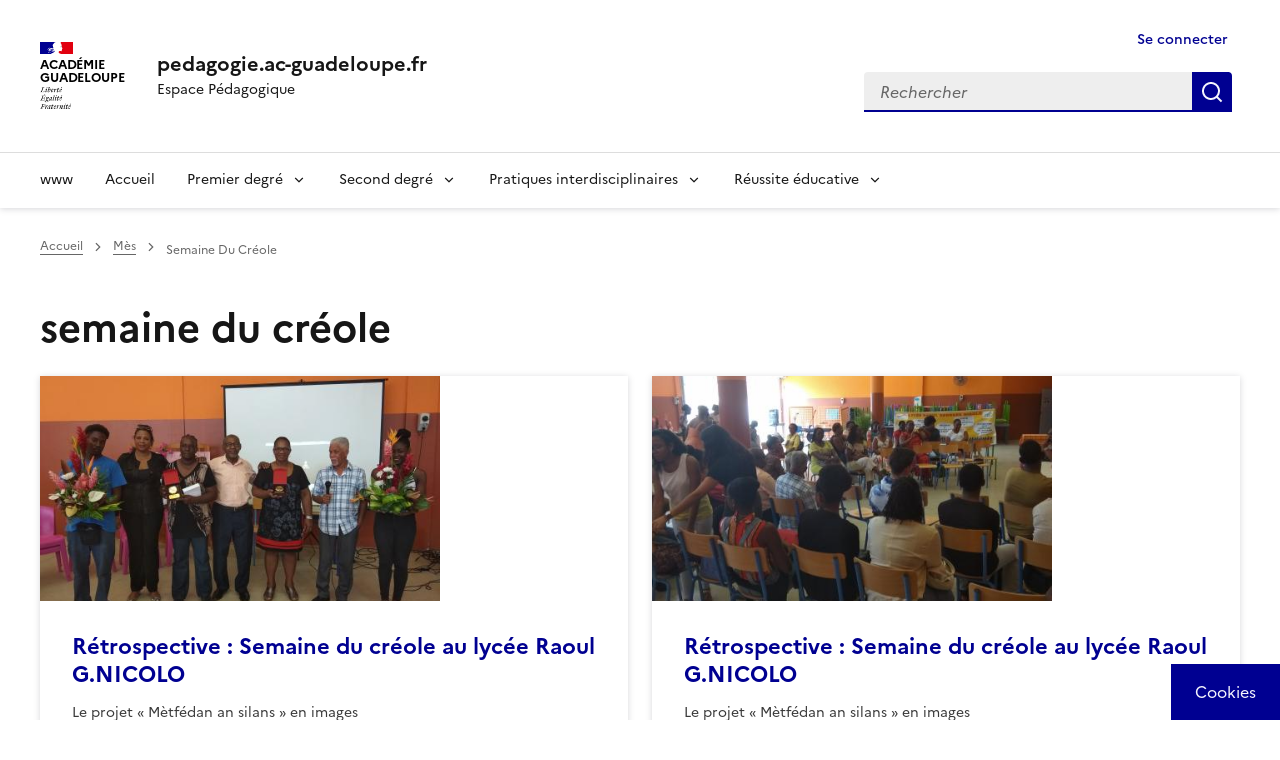

--- FILE ---
content_type: text/html; charset=UTF-8
request_url: https://pedagogie.ac-guadeloupe.fr/nuage_mot/semaine_creole
body_size: 11410
content:
<!DOCTYPE html>
<html lang="fr" dir="ltr" data-fr-theme="light" data-fr-js="true" data-fr-scheme="light">
  <head>
    <meta charset="utf-8" />
<script>var _paq = _paq || [];(function(){var u=(("https:" == document.location.protocol) ? "https://webstat.ac-guadeloupe.fr/matomo/" : "http://webstat.ac-guadeloupe.fr/matomo/");_paq.push(["setSiteId", "2"]);_paq.push(["setTrackerUrl", u+"matomo.php"]);_paq.push(["setDoNotTrack", 1]);if (!window.matomo_search_results_active) {_paq.push(["trackPageView"]);}_paq.push(["setIgnoreClasses", ["no-tracking","colorbox"]]);_paq.push(["enableLinkTracking"]);var d=document,g=d.createElement("script"),s=d.getElementsByTagName("script")[0];g.type="text/javascript";g.defer=true;g.async=true;g.src=u+"matomo.js";s.parentNode.insertBefore(g,s);})();</script>
<link rel="canonical" href="https://pedagogie.ac-guadeloupe.fr/nuage_mot/semaine_creole?language_content_entity=fr" />
<meta name="Generator" content="Drupal 10 (https://www.drupal.org)" />
<meta name="MobileOptimized" content="width" />
<meta name="HandheldFriendly" content="true" />
<meta name="viewport" content="width=device-width, initial-scale=1, shrink-to-fit=no" />
<meta name="theme-color" content="#000091" />
<link rel="alternate" hreflang="fr" href="https://pedagogie.ac-guadeloupe.fr/nuage_mot/semaine_creole?language_content_entity=fr" />
<link rel="alternate" type="application/rss+xml" title="semaine du créole" href="https://pedagogie.ac-guadeloupe.fr/taxonomy/term/2641/feed" />
<link rel="apple-touch-icon" href="/themes/contrib/dsfr/dist/dsfr/favicon/apple-touch-icon.png" />
<link rel="icon" href="/themes/contrib/dsfr/dist/dsfr/favicon/favicon.svg" type="image/svg+xml" />
<link rel="shortcut icon" href="/themes/contrib/dsfr/dist/dsfr/favicon/favicon.ico" type="image/x-icon" />
<link rel="manifest" href="/themes/contrib/dsfr/dist/dsfr/favicon/manifest.webmanifest" crossorigin="use-credentials" />
  
    <title>semaine du créole | pedagogie.ac-guadeloupe.fr</title>
        <link rel="apple-touch-icon" href="/themes/contrib/dsfr/dist/dsfr/favicon/apple-touch-icon.png"><!-- 180×180 -->
    <link rel="icon" href="/themes/contrib/dsfr/dist/dsfr/favicon/favicon.svg" type="image/svg+xml">
    <link rel="shortcut icon" href="/themes/contrib/dsfr/dist/dsfr/favicon/favicon.ico" type="image/x-icon"><!-- 32×32 -->
        
    <link rel="stylesheet" media="all" href="/sites/default/files/css/css_gA8oVChU-Fc567A6rEq6NI4GNZmuZbhXMB7crojNxVI.css?delta=0&amp;language=fr&amp;theme=dsfr_guadeloupe_v1&amp;include=eJxVyFsOwyAMRNENubG6IuRiFxFBHGFM2903IlIfP6M7J2oT5OY7lYVWekL8Ac5UNAHbvX3o6BOKxr_fKa42MyQnlqK-SxhXnBTdulZI7dCw0ciJetYNJ1y-APayLhVvZAIjy8Nw7lKVvcgbDVpDxw" />
<link rel="stylesheet" media="all" href="/sites/default/files/css/css_9cgmBCcj3zo_m6obYfcx0OckrsCvJWWKwap1fitA6uM.css?delta=1&amp;language=fr&amp;theme=dsfr_guadeloupe_v1&amp;include=eJxVyFsOwyAMRNENubG6IuRiFxFBHGFM2903IlIfP6M7J2oT5OY7lYVWekL8Ac5UNAHbvX3o6BOKxr_fKa42MyQnlqK-SxhXnBTdulZI7dCw0ciJetYNJ1y-APayLhVvZAIjy8Nw7lKVvcgbDVpDxw" />

    <script type="application/json" data-drupal-selector="drupal-settings-json">{"path":{"baseUrl":"\/","pathPrefix":"","currentPath":"taxonomy\/term\/2641","currentPathIsAdmin":false,"isFront":false,"currentLanguage":"fr"},"pluralDelimiter":"\u0003","suppressDeprecationErrors":true,"ajaxPageState":{"libraries":"eJxdy1EOAiEMBNALVRpPRCpUwga2G1pQby9hE43-tDMvbZDGGFs_qLiYqUhytNETot7bx2c-oUj46UZh0xV96hS5SD_YjysuCl1NKqQ21e80ciLLsuOCyxeg0rwTPBfoS40r3kgZjJqxp-5DtjZf_zqMzA_FNV2V2Au_ARZ8UZE","theme":"dsfr_guadeloupe_v1","theme_token":null},"ajaxTrustedUrl":{"\/search":true},"matomo":{"disableCookies":false,"trackColorbox":true,"trackMailto":true},"tarte_au_citron":{"_core":{"default_config_hash":"W2r6bulu8vOWFFi-NkxDlXHBsOi9B62WhEIpckVbg_o"},"privacyUrl":"\/donnees_personnelles_et_cookies","bodyPosition":"top","hashtag":"#tarteaucitron","cookieName":"tarteaucitron","orientation":"middle","groupServices":false,"showDetailsOnClick":true,"serviceDefaultState":"wait","showAlertSmall":false,"cookieslist":false,"closePopup":true,"showIcon":true,"iconPosition":"BottomRight","adblocker":true,"DenyAllCta":true,"AcceptAllCta":true,"highPrivacy":true,"handleBrowserDNTRequest":false,"removeCredit":false,"moreInfoLink":false,"useExternalCss":false,"useExternalJs":false,"cookieDomain":"pedagogie.ac-guadeloupe.fr","readmoreLink":"","mandatory":false,"mandatoryCta":true,"googleConsentMode":true,"partnersList":false,"services":[],"services_settings":{"drupal_xiti_smarttag":{"xiti_smarttagSiteId":"","xiti_smarttagLocalPath":""},"gtag":{"gtagUa":""}},"user":[],"texts":{"middleBarHead":"\u261d \ud83c\udf6a","adblock":"Bonjour ! Ce site joue la transparence et vous donne le choix des services tiers \u00e0 activer.","adblock_call":"Merci de d\u00e9sactiver votre adblocker pour commencer la personnalisation.","reload":"Recharger la page","alertBigScroll":"En continuant de d\u00e9filer,","alertBigClick":"En poursuivant votre navigation,","alertBig":"vous acceptez l\u0027utilisation de services tiers pouvant installer des cookies","alertBigPrivacy":"Ce site utilise des cookies et vous donne le contr\u00f4le sur ce que vous souhaitez activer","alertSmall":"Gestion des services","personalize":"Personnaliser","acceptAll":"OK, tout accepter","close":"Fermer","privacyUrl":"Politique de confidentialit\u00e9","all":"Pr\u00e9f\u00e9rences pour tous les services","info":"Protection de votre vie priv\u00e9e","disclaimer":"En autorisant ces services tiers, vous acceptez le d\u00e9p\u00f4t et la lecture de cookies et l\u0027utilisation de technologies de suivi n\u00e9cessaires \u00e0 leur bon fonctionnement.","allow":"Autoriser","deny":"Refuser","noCookie":"Ce service ne d\u00e9pose aucun cookie.","useCookie":"Ce service peut d\u00e9poser","useCookieCurrent":"Ce service a d\u00e9pos\u00e9","useNoCookie":"Ce service n\u0027a d\u00e9pos\u00e9 aucun cookie.","more":"Lire la suite","source":"Voir le site officiel","credit":"Gestion des cookies par tarteaucitron.js","noServices":"Ce site n\u0027utilise aucun cookie n\u00e9cessitant votre consentement.","toggleInfoBox":"Afficher\/masquer les informations sur le stockage des cookies","title":"Panneau de gestion des cookies","cookieDetail":"D\u00e9tail des cookies","ourSite":"sur notre site","modalWindow":"(modal window)","newWindow":"(nouvelle fen\u00eatre)","allowAll":"Autoriser tous les cookies","denyAll":"Interdire tous les cookies","icon":"Cookies","fallback":"est d\u00e9sactiv\u00e9.","allowed":"autoris\u00e9","disallowed":"disallowed","mandatoryTitle":"Cookies obligatoires","mandatoryText":"Ce site utilise des cookies n\u00e9cessaires \u00e0 son bon fonctionnement qui ne peuvent pas \u00eatre d\u00e9sactiv\u00e9s.","save":"Enregistrer","ourpartners":"Our Partners","ads":{"title":"R\u00e9gies publicitaires","details":"Les r\u00e9gies publicitaires permettent de g\u00e9n\u00e9rer des revenus en commercialisant les espaces publicitaires du site."},"analytic":{"title":"Mesure d\u0027audience","details":"Les services de mesure d\u0027audience permettent de g\u00e9n\u00e9rer des statistiques de fr\u00e9quentation utiles \u00e0 l\u0027am\u00e9lioration du site."},"social":{"title":"R\u00e9seaux sociaux","details":"Les r\u00e9seaux sociaux permettent d\u0027am\u00e9liorer la convivialit\u00e9 du site et aident \u00e0 sa promotion via les partages."},"video":{"title":"Vid\u00e9os","details":"Les services de partage de vid\u00e9o permettent d\u0027enrichir le site de contenu multim\u00e9dia et augmentent sa visibilit\u00e9."},"comment":{"title":"Comments","details":"Les gestionnaires de commentaires facilitent le d\u00e9p\u00f4t de vos commentaires et luttent contre le spam."},"support":{"title":"Assistance technique","details":"Les services de support vous permettent d\u0027entrer en contact avec l\u0027\u00e9quipe du site et d\u0027aider \u00e0 son am\u00e9lioration."},"api":{"title":"APIs","details":"Les APIs permettent de charger des scripts : g\u00e9olocalisation, moteurs de recherche, traductions, ..."},"other":{"title":"Autre","details":"Services visant \u00e0 afficher du contenu web."},"google":{"title":"Specific consent for Google services","details":"Google may use your data for audience measurement, advertising performance, or to offer you personalized ads."}}},"user":{"uid":0,"permissionsHash":"9d11726d812d5a7dce8c9e9f5add169be3ed9fe54d9124ed427948ff4a018c49"}}</script>
<script src="/libraries/tarteaucitron/tarteaucitron.js?v=0"></script>
<script src="/sites/default/files/js/js_o9_8kyMOmfDzjirZU0X0hDUaEaDUxdAt0o9N2_vBwTo.js?scope=header&amp;delta=1&amp;language=fr&amp;theme=dsfr_guadeloupe_v1&amp;include=eJxdylEKhDAMBNALVYMnCkPbLZVqJCbi8a3dj4X9mpnHRNFMSf1Am1NFkzJjxR3S-VFqEl_udWwujpSb-JH5WmhQ9NNkC0W78o6rFliVnQZMPwgb-k_oG8GglhnOsZr2-99-ACpMOv0"></script>


    
    
            
              
      
    
            
  </head>
  <body>

    
      <div class="dialog-off-canvas-main-canvas" data-off-canvas-main-canvas>
    
<div class="fr-skiplinks">
	<nav role="navigation" class="fr-container" aria-label="Quick access">
		<ul class="fr-skiplinks__list">
				
			<li><a class="fr-nav__link" href="#contenu">Contenu</a></li>
					
							<li><a class="fr-nav__link" href="#footer">Footer</a></li>
					</ul>
	</nav>
</div>


        
	    
  	 
	
  		
      
    
      
	    	 
		 
	 
	
      
	    	
      
						
			
			
			
    					
		
	
  				
      	 
		 
	 

    																																																						
    
      
	<div class="taxonomy-term-2641" id="app-dsfr-drupal">

		
													<header role="banner" class="fr-header">
					<div class="fr-header__body">
						<div class="fr-container">
							<div class="fr-header__body-row">
								<div class="fr-header__brand fr-enlarge-link">
									<div class="fr-header__brand-top">

																					<div class="fr-header__logo">
												<p class="fr-logo">
													Académie <br> Guadeloupe
												</p>
											</div>
										
																															
																					<div class="fr-header__navbar">
												<button class="fr-btn--search fr-btn" data-fr-opened="false" aria-controls="modal-header-search" id="button-542" title="Rechercher">
													Rechercher
												</button>
												<button class="fr-btn--menu fr-btn" data-fr-opened="false" aria-controls="modal-header-navigation" aria-haspopup="menu" id="button-492" title="Menu">
													Menu
												</button>
											</div>
										
									</div>
																														<div class="fr-header__service">
																									<a href="/" title="pedagogie.ac-guadeloupe.fr">
														<p class="fr-header__service-title">pedagogie.ac-guadeloupe.fr</p>
													</a>
																											<p class="fr-header__service-tagline">Espace Pédagogique</p>
																																				</div>
																			
								</div>
								<div class="fr-header__tools">
																													<div class="fr-header__tools-links">
											<a href="/user/login" title="Se connecter" class="fr-btn fr-link fr-icon-user-line is-active" data-drupal-link-system-path="user/login" aria-current="page">
															Se connecter
															</a>
																																																											</div>
																																						<div class="fr-header__search fr-modal" id="modal-header-search" aria-labelledby="button-542">
											<div class="fr-container fr-container-lg--fluid">
												<button class="fr-btn--close fr-btn" aria-controls="modal-header-search" title="Fermer">
													Fermer
												</button>
																									  <div class="search-api-form" data-drupal-selector="search-api-form" id="block-dsfr-guadeloupe-v1-searchapiform">
  
    
  <div>
    <form action="/search" method="get" id="search-api-form" accept-charset="UTF-8">
  


    <div class="js-form-item form-item js-form-type-search form-item-search-api-fulltext js-form-item-search-api-fulltext form-no-label fr-fieldset__element">
  
  
      
    <div class="fr-search-group">
              <strong><label for="edit-search-api-fulltext" class="visually-hidden fr-label"> Rechercher dans le site</label></strong>
            


<div class="fr-search-bar" id="search-dsfr-drupal-edit-search-api-fulltext" role="search">
  <label class="fr-label" for="edit-search-api-fulltext">Rechercher</label>
  <input title="Saisir les termes à rechercher." placeholder="Rechercher" data-drupal-selector="edit-search-api-fulltext" type="search" id="edit-search-api-fulltext" name="search_api_fulltext" value="" size="15" maxlength="128" class="form-search fr-input"> 
  <button class="fr-btn" title="Rechercher">
    Rechercher
  </button>
</div> 
          </div>  

    
  </div>

  
<div data-drupal-selector="edit-actions" class="form-actions js-form-wrapper form-wrapper" id="edit-actions">
 
  <input data-drupal-selector="edit-submit" type="submit" id="edit-submit" value=" Rechercher dans le site" class="js-form-submit form-submit fr-btn">
 </div>

</form>
  </div>
</div>


																							</div>
										</div>
																	</div>
							</div>
						</div>
					</div>

																		<div class="fr-header__menu fr-modal" id="modal-header-navigation" aria-labelledby="button-492">
								<div class="fr-container">
									<button class="fr-btn--close fr-btn" aria-controls="modal-header-navigation" title="Fermer">
										Fermer
									</button>
									<div class="fr-header__menu-links"></div>
									  
        
  <nav role="navigation"  id="block-dsfr-guadeloupe-v1-main-menu" class="fr-nav main-menu" aria-label="Main menu">

          
  

        
  

        

      
              <ul class="fr-nav__list">
        
        

                                <li class="fr-nav__item">
      
                       
                <!-- premier niveau barre de menu -->
                    <a href="http://www.ac-guadeloupe.fr" class="fr-nav__item fr-nav__link nav-link-http--wwwac-guadeloupefr">www</a>

        
       
                     </li>
       

                                <li class="fr-nav__item">
      
                       
                <!-- premier niveau barre de menu -->
                    <a href="/" class="fr-nav__item fr-nav__link nav-link--" data-drupal-link-system-path="&lt;front&gt;">Accueil</a>

        
       
                     </li>
       

                                <li class="fr-nav__item false">
      
                       
                <!-- premier niveau barre de menu avec sousmenu -->

             <button class="fr-nav__btn" aria-expanded="false" aria-controls="mega-menu-in--3">Premier degré</button>
                  <div class="fr-collapse fr-mega-menu fr-collapsing" id="mega-menu-in--3">
                        <div class="fr-container fr-container--fluid fr-container-lg">
                          <button class="fr-link--close fr-link" aria-controls="mega-menu-in--3" data-fr-js-collapse-button="true">Fermer</button>
                          <div class="fr-grid-row fr-grid-row-lg--gutters">
                                        <div class="fr-col-12 fr-col-lg-8 fr-col-offset-lg-4--right fr-mb-4v">
                                            <div class="fr-mega-menu__leader">
                                                <h4 class="fr-h4 fr-mb-2v">Premier degré</h4>
                                            </div>
                                        </div>


                                        
                            
        
            
    
        
                

                           
              <!-- englobe deuxième niveau avec sousmenu -->

              <div class="fr-col-12 fr-col-lg-4 monsubmenu">
                            <h5 class="fr-mega-menu__category">
                                <a class="fr-nav__link" href="#" target="_self" data-fr-js-navigation-link-actionee="true">Missions premier degré</a>
                            </h5>
       

                       
              <!-- deuxième niveau avec sousmenu -->

             
                        
        
            
    
                  <ul class="fr-mega-menu__list">
                

                                <li class="fr-nav__item">
      
                                    <!-- deuxième niveau sans sousmenu -->

                  <a href="/ecole_maternelle" class="fr-nav__item fr-nav__link nav-link--ecole-maternelle" data-bs-toggle="dropdown" aria-expanded="false" aria-haspopup="false" data-drupal-link-system-path="group/8021">Ecole maternelle</a>
                        
        
        
       
                     </li>
       

                                <li class="fr-nav__item">
      
                                    <!-- deuxième niveau sans sousmenu -->

                  <a href="/education_physique_et_sportive_premier_degre" class="fr-nav__item fr-nav__link nav-link--education-physique-et-sportive-premier-degre" data-bs-toggle="dropdown" aria-expanded="false" aria-haspopup="false" data-drupal-link-system-path="group/9380">Education Physique et Sportive - Premier degré</a>
                        
        
        
       
                     </li>
       

                                <li class="fr-nav__item">
      
                                    <!-- deuxième niveau sans sousmenu -->

                  <a href="/langues_vivantes_etrangeres_premier_degre" class="fr-nav__item fr-nav__link nav-link--langues-vivantes-etrangeres-premier-degre" data-bs-toggle="dropdown" aria-expanded="false" aria-haspopup="false" data-drupal-link-system-path="group/8937">Langues Vivantes Etrangères - Premier degré</a>
                        
        
        
       
                     </li>
       

                                <li class="fr-nav__item">
      
                                    <!-- deuxième niveau sans sousmenu -->

                  <a href="/langue_vivante_regionale_creole_1er_degre" class="fr-nav__item fr-nav__link nav-link--langue-vivante-regionale-creole-1er-degre" data-bs-toggle="dropdown" aria-expanded="false" aria-haspopup="false" data-drupal-link-system-path="group/8981">Langue Vivante Régionale - Premier degré</a>
                        
        
        
       
                     </li>
       

                                <li class="fr-nav__item">
      
                                    <!-- deuxième niveau sans sousmenu -->

                  <a href="/mathematiques_premier_degre" class="fr-nav__item fr-nav__link nav-link--mathematiques-premier-degre" data-bs-toggle="dropdown" aria-expanded="false" aria-haspopup="false" data-drupal-link-system-path="group/5404">Mathématiques - Premier degré</a>
                        
        
        
       
                     </li>
       

                  </ul>
           

                 
        
       
         
              <!-- fin englobe deuxième niveau avec sousmenu -->

              </div>
      
        

        
            

                      
              </div>
           </div>
          </div>
        
       
                     </li>
       

                                <li class="fr-nav__item false">
      
                       
                <!-- premier niveau barre de menu avec sousmenu -->

             <button class="fr-nav__btn" aria-expanded="false" aria-controls="mega-menu-in--10">Second degré</button>
                  <div class="fr-collapse fr-mega-menu fr-collapsing" id="mega-menu-in--10">
                        <div class="fr-container fr-container--fluid fr-container-lg">
                          <button class="fr-link--close fr-link" aria-controls="mega-menu-in--10" data-fr-js-collapse-button="true">Fermer</button>
                          <div class="fr-grid-row fr-grid-row-lg--gutters">
                                        <div class="fr-col-12 fr-col-lg-8 fr-col-offset-lg-4--right fr-mb-4v">
                                            <div class="fr-mega-menu__leader">
                                                <h4 class="fr-h4 fr-mb-2v">Second degré</h4>
                                            </div>
                                        </div>


                                        
                            
        
            
    
        
                

                           
              <!-- englobe deuxième niveau avec sousmenu -->

              <div class="fr-col-12 fr-col-lg-4 monsubmenu">
                            <h5 class="fr-mega-menu__category">
                                <a class="fr-nav__link" href="#" target="_self" data-fr-js-navigation-link-actionee="true">Lettres, langues et arts</a>
                            </h5>
       

                       
              <!-- deuxième niveau avec sousmenu -->

             
                        
        
            
    
                  <ul class="fr-mega-menu__list">
                

                                <li class="fr-nav__item">
      
                                    <!-- deuxième niveau sans sousmenu -->

                  <a href="/lettres" class="fr-nav__item fr-nav__link nav-link--lettres" data-bs-toggle="dropdown" aria-expanded="false" aria-haspopup="false" data-drupal-link-system-path="group/5434">Lettres</a>
                        
        
        
       
                     </li>
       

                           
              <!-- englobe deuxième niveau avec sousmenu -->

              <div class="fr-col-12 fr-col-lg-4 monsubmenu">
                            <h5 class="fr-mega-menu__category">
                                <a class="fr-nav__link" href="#" target="_self" data-fr-js-navigation-link-actionee="true">Langues Vivantes</a>
                            </h5>
       

                       
              <!-- deuxième niveau avec sousmenu -->

             
                        
        
            
    
                  <ul class="fr-mega-menu__list">
                

                                <li class="fr-nav__item">
      
                                    <!-- deuxième niveau sans sousmenu -->

                  <a href="/anglais_lp" class="fr-nav__item fr-nav__link nav-link--anglais-lp" data-bs-toggle="dropdown" aria-expanded="false" aria-haspopup="false" data-drupal-link-system-path="group/5429">Anglais LP</a>
                        
        
        
       
                     </li>
       

                                <li class="fr-nav__item">
      
                                    <!-- deuxième niveau sans sousmenu -->

                  <a href="/anglais" class="fr-nav__item fr-nav__link nav-link--anglais" data-bs-toggle="dropdown" aria-expanded="false" aria-haspopup="false" data-drupal-link-system-path="group/5428">Anglais</a>
                        
        
        
       
                     </li>
       

                                <li class="fr-nav__item">
      
                                    <!-- deuxième niveau sans sousmenu -->

                  <a href="/langues_vivantes_regionales_lvr_creole" class="fr-nav__item fr-nav__link nav-link--langues-vivantes-regionales-lvr-creole" data-bs-toggle="dropdown" aria-expanded="false" aria-haspopup="false" data-drupal-link-system-path="group/5432">Langue Vivante Régionale (LVR)</a>
                        
        
        
       
                     </li>
       

                                <li class="fr-nav__item">
      
                                    <!-- deuxième niveau sans sousmenu -->

                  <a href="/lespagnol" class="fr-nav__item fr-nav__link nav-link--lespagnol" data-bs-toggle="dropdown" aria-expanded="false" aria-haspopup="false" data-drupal-link-system-path="group/10186">Espagnol</a>
                        
        
        
       
                     </li>
       

                  </ul>
           

                 
        
       
         
              <!-- fin englobe deuxième niveau avec sousmenu -->

              </div>
      
        

                                <li class="fr-nav__item">
      
                                    <!-- deuxième niveau sans sousmenu -->

                  <a href="/arts_plastiques" class="fr-nav__item fr-nav__link nav-link--arts-plastiques" data-bs-toggle="dropdown" aria-expanded="false" aria-haspopup="false" data-drupal-link-system-path="group/5418">Arts Plastiques</a>
                        
        
        
       
                     </li>
       

                                <li class="fr-nav__item">
      
                                    <!-- deuxième niveau sans sousmenu -->

                  <a href="/arts_appliques_metiers_dart" class="fr-nav__item fr-nav__link nav-link--arts-appliques-metiers-dart" data-bs-toggle="dropdown" aria-expanded="false" aria-haspopup="false" data-drupal-link-system-path="group/6309">Arts appliqués et métiers d&#039;art</a>
                        
        
        
       
                     </li>
       

                                <li class="fr-nav__item">
      
                                    <!-- deuxième niveau sans sousmenu -->

                  <a href="/histoire_des_arts" class="fr-nav__item fr-nav__link nav-link--histoire-des-arts" data-bs-toggle="dropdown" aria-expanded="false" aria-haspopup="false" data-drupal-link-system-path="group/10102">Histoire des arts</a>
                        
        
        
       
                     </li>
       

                                <li class="fr-nav__item">
      
                                    <!-- deuxième niveau sans sousmenu -->

                  <a href="/education_musicale_chant_choral" class="fr-nav__item fr-nav__link nav-link--education-musicale-chant-choral" data-bs-toggle="dropdown" aria-expanded="false" aria-haspopup="false" data-drupal-link-system-path="group/5439">Musique</a>
                        
        
        
       
                     </li>
       

                  </ul>
           

                 
        
       
         
              <!-- fin englobe deuxième niveau avec sousmenu -->

              </div>
      
        

                           
              <!-- englobe deuxième niveau avec sousmenu -->

              <div class="fr-col-12 fr-col-lg-4 monsubmenu">
                            <h5 class="fr-mega-menu__category">
                                <a class="fr-nav__link" href="#" target="_self" data-fr-js-navigation-link-actionee="true">Mathématiques et sciences expérimentales</a>
                            </h5>
       

                       
              <!-- deuxième niveau avec sousmenu -->

             
                        
        
            
    
                  <ul class="fr-mega-menu__list">
                

                                <li class="fr-nav__item">
      
                                    <!-- deuxième niveau sans sousmenu -->

                  <a href="/biotechnologie" class="fr-nav__item fr-nav__link nav-link--biotechnologie" data-bs-toggle="dropdown" aria-expanded="false" aria-haspopup="false" data-drupal-link-system-path="group/6286">Biotechnologie</a>
                        
        
        
       
                     </li>
       

                                <li class="fr-nav__item">
      
                                    <!-- deuxième niveau sans sousmenu -->

                  <a href="/mathematiques_physique_chimie_en_voie_professionnelle" class="fr-nav__item fr-nav__link nav-link--mathematiques-physique-chimie-en-voie-professionnelle" data-bs-toggle="dropdown" aria-expanded="false" aria-haspopup="false" data-drupal-link-system-path="group/5438">Math / Sciences en LP</a>
                        
        
        
       
                     </li>
       

                                <li class="fr-nav__item">
      
                                    <!-- deuxième niveau sans sousmenu -->

                  <a href="/mathematiques" class="fr-nav__item fr-nav__link nav-link--mathematiques" data-bs-toggle="dropdown" aria-expanded="false" aria-haspopup="false" data-drupal-link-system-path="group/5437">Mathématiques</a>
                        
        
        
       
                     </li>
       

                                <li class="fr-nav__item">
      
                                    <!-- deuxième niveau sans sousmenu -->

                  <a href="/sciences_biologiques_et_sciences_sociales_appliquees_0" class="fr-nav__item fr-nav__link nav-link--sciences-biologiques-et-sciences-sociales-appliquees-0" data-bs-toggle="dropdown" aria-expanded="false" aria-haspopup="false" data-drupal-link-system-path="group/5442">Sciences Biologiques et Sciences Sociales Appliquées</a>
                        
        
        
       
                     </li>
       

                                <li class="fr-nav__item">
      
                                    <!-- deuxième niveau sans sousmenu -->

                  <a href="/sciences_physiques_et_chimiques" class="fr-nav__item fr-nav__link nav-link--sciences-physiques-et-chimiques" data-bs-toggle="dropdown" aria-expanded="false" aria-haspopup="false" data-drupal-link-system-path="group/5447">Sciences Physiques et Chimiques</a>
                        
        
        
       
                     </li>
       

                                <li class="fr-nav__item">
      
                                    <!-- deuxième niveau sans sousmenu -->

                  <a href="/sciences_lingenieur_et_sti2d" class="fr-nav__item fr-nav__link nav-link--sciences-lingenieur-et-sti2d" data-bs-toggle="dropdown" aria-expanded="false" aria-haspopup="false" data-drupal-link-system-path="group/5445">Sciences de l&#039;Ingénieur et STI2D</a>
                        
        
        
       
                     </li>
       

                                <li class="fr-nav__item">
      
                                    <!-- deuxième niveau sans sousmenu -->

                  <a href="/sciences_vie_et_terre" class="fr-nav__item fr-nav__link nav-link--sciences-vie-et-terre" data-bs-toggle="dropdown" aria-expanded="false" aria-haspopup="false" data-drupal-link-system-path="group/5443">Sciences de la Vie et de la Terre</a>
                        
        
        
       
                     </li>
       

                                <li class="fr-nav__item">
      
                                    <!-- deuxième niveau sans sousmenu -->

                  <a href="/sciences_et_techniques_industrielles_lp" class="fr-nav__item fr-nav__link nav-link--sciences-et-techniques-industrielles-lp" data-bs-toggle="dropdown" aria-expanded="false" aria-haspopup="false" data-drupal-link-system-path="group/5446">Sciences et Techniques Industrielles - LP</a>
                        
        
        
       
                     </li>
       

                                <li class="fr-nav__item">
      
                                    <!-- deuxième niveau sans sousmenu -->

                  <a href="/sciences_informatiques_et_numeriques_sntnsi" class="fr-nav__item fr-nav__link nav-link--sciences-informatiques-et-numeriques-sntnsi" data-bs-toggle="dropdown" aria-expanded="false" aria-haspopup="false" data-drupal-link-system-path="group/11013">Sciences informatiques et numériques : SNT/NSI</a>
                        
        
        
       
                     </li>
       

                                <li class="fr-nav__item">
      
                                    <!-- deuxième niveau sans sousmenu -->

                  <a href="/technologie" class="fr-nav__item fr-nav__link nav-link--technologie" data-bs-toggle="dropdown" aria-expanded="false" aria-haspopup="false" data-drupal-link-system-path="group/5448">Technologie</a>
                        
        
        
       
                     </li>
       

                  </ul>
           

                 
        
       
         
              <!-- fin englobe deuxième niveau avec sousmenu -->

              </div>
      
        

                           
              <!-- englobe deuxième niveau avec sousmenu -->

              <div class="fr-col-12 fr-col-lg-4 monsubmenu">
                            <h5 class="fr-mega-menu__category">
                                <a class="fr-nav__link" href="#" target="_self" data-fr-js-navigation-link-actionee="true">Sciences humaines &amp; sociales</a>
                            </h5>
       

                       
              <!-- deuxième niveau avec sousmenu -->

             
                        
        
            
    
                  <ul class="fr-mega-menu__list">
                

                                <li class="fr-nav__item">
      
                                    <!-- deuxième niveau sans sousmenu -->

                  <a href="/economie_gestion_en_lgt" class="fr-nav__item fr-nav__link nav-link--economie-gestion-en-lgt" data-bs-toggle="dropdown" aria-expanded="false" aria-haspopup="false" data-drupal-link-system-path="group/5421">Economie - Gestion en LGT</a>
                        
        
        
       
                     </li>
       

                                <li class="fr-nav__item">
      
                                    <!-- deuxième niveau sans sousmenu -->

                  <a href="/economie_gestion_en_lp" class="fr-nav__item fr-nav__link nav-link--economie-gestion-en-lp" data-bs-toggle="dropdown" aria-expanded="false" aria-haspopup="false" data-drupal-link-system-path="group/5422">Economie - Gestion en LP</a>
                        
        
        
       
                     </li>
       

                                <li class="fr-nav__item">
      
                                    <!-- deuxième niveau sans sousmenu -->

                  <a href="/histoire_et_geographie" class="fr-nav__item fr-nav__link nav-link--histoire-et-geographie" data-bs-toggle="dropdown" aria-expanded="false" aria-haspopup="false" data-drupal-link-system-path="group/5424">Histoire et Géographie</a>
                        
        
        
       
                     </li>
       

                                <li class="fr-nav__item">
      
                                    <!-- deuxième niveau sans sousmenu -->

                  <a href="/lettres_histoire_geographie_lp" class="fr-nav__item fr-nav__link nav-link--lettres-histoire-geographie-lp" data-bs-toggle="dropdown" aria-expanded="false" aria-haspopup="false" data-drupal-link-system-path="group/5435">Lettres / Histoire-Géographie - LP</a>
                        
        
        
       
                     </li>
       

                                <li class="fr-nav__item">
      
                                    <!-- deuxième niveau sans sousmenu -->

                  <a href="/philosophie" class="fr-nav__item fr-nav__link nav-link--philosophie" data-bs-toggle="dropdown" aria-expanded="false" aria-haspopup="false" data-drupal-link-system-path="group/5440">Philosophie</a>
                        
        
        
       
                     </li>
       

                                <li class="fr-nav__item">
      
                                    <!-- deuxième niveau sans sousmenu -->

                  <a href="/stms" class="fr-nav__item fr-nav__link nav-link--stms" data-bs-toggle="dropdown" aria-expanded="false" aria-haspopup="false" data-drupal-link-system-path="group/6756">Santé-Social</a>
                        
        
        
       
                     </li>
       

                                <li class="fr-nav__item">
      
                                    <!-- deuxième niveau sans sousmenu -->

                  <a href="/sciences_economiques_et_sociales" class="fr-nav__item fr-nav__link nav-link--sciences-economiques-et-sociales" data-bs-toggle="dropdown" aria-expanded="false" aria-haspopup="false" data-drupal-link-system-path="group/5444">Sciences Economiques et Sociales</a>
                        
        
        
       
                     </li>
       

                  </ul>
           

                 
        
       
         
              <!-- fin englobe deuxième niveau avec sousmenu -->

              </div>
      
        

                           
              <!-- englobe deuxième niveau avec sousmenu -->

              <div class="fr-col-12 fr-col-lg-4 monsubmenu">
                            <h5 class="fr-mega-menu__category">
                                <a class="fr-nav__link" href="#" target="_self" data-fr-js-navigation-link-actionee="true">Education Physique et Sportive</a>
                            </h5>
       

                       
              <!-- deuxième niveau avec sousmenu -->

             
                        
        
            
    
                  <ul class="fr-mega-menu__list">
                

                                <li class="fr-nav__item">
      
                                    <!-- deuxième niveau sans sousmenu -->

                  <a href="/education_physique_et_sportive" class="fr-nav__item fr-nav__link nav-link--education-physique-et-sportive" data-bs-toggle="dropdown" aria-expanded="false" aria-haspopup="false" data-drupal-link-system-path="group/5423">Education Physique et Sportive</a>
                        
        
        
       
                     </li>
       

                  </ul>
           

                 
        
       
         
              <!-- fin englobe deuxième niveau avec sousmenu -->

              </div>
      
        

        
            

                      
              </div>
           </div>
          </div>
        
       
                     </li>
       

                                <li class="fr-nav__item false">
      
                       
                <!-- premier niveau barre de menu avec sousmenu -->

             <button class="fr-nav__btn" aria-expanded="false" aria-controls="mega-menu-in--43">Pratiques interdisciplinaires</button>
                  <div class="fr-collapse fr-mega-menu fr-collapsing" id="mega-menu-in--43">
                        <div class="fr-container fr-container--fluid fr-container-lg">
                          <button class="fr-link--close fr-link" aria-controls="mega-menu-in--43" data-fr-js-collapse-button="true">Fermer</button>
                          <div class="fr-grid-row fr-grid-row-lg--gutters">
                                        <div class="fr-col-12 fr-col-lg-8 fr-col-offset-lg-4--right fr-mb-4v">
                                            <div class="fr-mega-menu__leader">
                                                <h4 class="fr-h4 fr-mb-2v">Pratiques interdisciplinaires</h4>
                                            </div>
                                        </div>


                                        
                            
        
            
    
                  <ul class="fr-mega-menu__list">
                

                                <li class="fr-nav__item">
      
                                    <!-- deuxième niveau sans sousmenu -->

                  <a href="/culture_scientifique_technique_et_industrielle_csti" class="fr-nav__item fr-nav__link nav-link--culture-scientifique-technique-et-industrielle-csti" data-bs-toggle="dropdown" aria-expanded="false" aria-haspopup="false" data-drupal-link-system-path="group/11953">Culture Académique Scientifique et Technologique</a>
                        
        
        
       
                     </li>
       

                                <li class="fr-nav__item">
      
                                    <!-- deuxième niveau sans sousmenu -->

                  <a href="/documentation" class="fr-nav__item fr-nav__link nav-link--documentation" data-bs-toggle="dropdown" aria-expanded="false" aria-haspopup="false" data-drupal-link-system-path="group/10295">Documentation</a>
                        
        
        
       
                     </li>
       

                                <li class="fr-nav__item">
      
                                    <!-- deuxième niveau sans sousmenu -->

                  <a href="/edd" class="fr-nav__item fr-nav__link nav-link--edd" data-bs-toggle="dropdown" aria-expanded="false" aria-haspopup="false" data-drupal-link-system-path="group/5409">Education au Développement Durable</a>
                        
        
        
       
                     </li>
       

                                <li class="fr-nav__item">
      
                                    <!-- deuxième niveau sans sousmenu -->

                  <a href="/clemi" class="fr-nav__item fr-nav__link nav-link--clemi" data-bs-toggle="dropdown" aria-expanded="false" aria-haspopup="false" data-drupal-link-system-path="group/5407">Education aux médias - CLEMI</a>
                        
        
        
       
                     </li>
       

                                <li class="fr-nav__item">
      
                                    <!-- deuxième niveau sans sousmenu -->

                  <a href="/risques_majeurs" class="fr-nav__item fr-nav__link nav-link--risques-majeurs" data-bs-toggle="dropdown" aria-expanded="false" aria-haspopup="false" data-drupal-link-system-path="group/5415">Education aux risques majeurs</a>
                        
        
        
       
                     </li>
       

                                <li class="fr-nav__item">
      
                                    <!-- deuxième niveau sans sousmenu -->

                  <a href="/sciences_cognitives" class="fr-nav__item fr-nav__link nav-link--sciences-cognitives" data-bs-toggle="dropdown" aria-expanded="false" aria-haspopup="false" data-drupal-link-system-path="group/11954">Enseigner avec les sciences cognitives</a>
                        
        
        
       
                     </li>
       

                                <li class="fr-nav__item">
      
                                    <!-- deuxième niveau sans sousmenu -->

                  <a href="/enseigner_sante_et_securite_travail" class="fr-nav__item fr-nav__link nav-link--enseigner-sante-et-securite-travail" data-bs-toggle="dropdown" aria-expanded="false" aria-haspopup="false" data-drupal-link-system-path="group/11012">Enseigner la Santé et la Sécurité au Travail</a>
                        
        
        
       
                     </li>
       

                                <li class="fr-nav__item">
      
                                    <!-- deuxième niveau sans sousmenu -->

                  <a href="/histoire_des_arts" class="fr-nav__item fr-nav__link nav-link--histoire-des-arts" data-bs-toggle="dropdown" aria-expanded="false" aria-haspopup="false" data-drupal-link-system-path="group/10102">Histoire des arts</a>
                        
        
        
       
                     </li>
       

                                <li class="fr-nav__item">
      
                                    <!-- deuxième niveau sans sousmenu -->

                  <a href="https://innovation.ac-guadeloupe.fr" class="fr-nav__item fr-nav__link nav-link-https--innovationac-guadeloupefr" data-bs-toggle="dropdown" aria-expanded="false" aria-haspopup="false">Innovation pédagogique</a>
                        
        
        
       
                     </li>
       

                                <li class="fr-nav__item">
      
                                    <!-- deuxième niveau sans sousmenu -->

                  <a href="https://drane.site.ac-guadeloupe.fr/" class="fr-nav__item fr-nav__link nav-link-https--dranesiteac-guadeloupefr-" data-bs-toggle="dropdown" aria-expanded="false" aria-haspopup="false">Le numérique éducatif</a>
                        
        
        
       
                     </li>
       

                                <li class="fr-nav__item">
      
                                    <!-- deuxième niveau sans sousmenu -->

                  <a href="/ouverture_linternational" class="fr-nav__item fr-nav__link nav-link--ouverture-linternational" data-bs-toggle="dropdown" aria-expanded="false" aria-haspopup="false" data-drupal-link-system-path="group/7959">Ouverture à l’international</a>
                        
        
        
       
                     </li>
       

                  </ul>
            

                      
              </div>
           </div>
          </div>
        
       
                     </li>
       

                                <li class="fr-nav__item false">
      
                       
                <!-- premier niveau barre de menu avec sousmenu -->

             <button class="fr-nav__btn" aria-expanded="false" aria-controls="mega-menu-in--55">Réussite éducative</button>
                  <div class="fr-collapse fr-mega-menu fr-collapsing" id="mega-menu-in--55">
                        <div class="fr-container fr-container--fluid fr-container-lg">
                          <button class="fr-link--close fr-link" aria-controls="mega-menu-in--55" data-fr-js-collapse-button="true">Fermer</button>
                          <div class="fr-grid-row fr-grid-row-lg--gutters">
                                        <div class="fr-col-12 fr-col-lg-8 fr-col-offset-lg-4--right fr-mb-4v">
                                            <div class="fr-mega-menu__leader">
                                                <h4 class="fr-h4 fr-mb-2v">Réussite éducative</h4>
                                            </div>
                                        </div>


                                        
                            
        
            
    
                  <ul class="fr-mega-menu__list">
                

                                <li class="fr-nav__item">
      
                                    <!-- deuxième niveau sans sousmenu -->

                  <a href="/decrochage_scolaire" class="fr-nav__item fr-nav__link nav-link--decrochage-scolaire" data-bs-toggle="dropdown" aria-expanded="false" aria-haspopup="false" data-drupal-link-system-path="group/8170">Décrochage scolaire</a>
                        
        
        
       
                     </li>
       

                                <li class="fr-nav__item">
      
                                    <!-- deuxième niveau sans sousmenu -->

                  <a href="/education_prioritaire" class="fr-nav__item fr-nav__link nav-link--education-prioritaire" data-bs-toggle="dropdown" aria-expanded="false" aria-haspopup="false" data-drupal-link-system-path="group/5410">Education prioritaire</a>
                        
        
        
       
                     </li>
       

                                <li class="fr-nav__item">
      
                                    <!-- deuxième niveau sans sousmenu -->

                  <a href="/egalite_filles_garcons" class="fr-nav__item fr-nav__link nav-link--egalite-filles-garcons" data-bs-toggle="dropdown" aria-expanded="false" aria-haspopup="false" data-drupal-link-system-path="group/5411">Egalite filles - garçons</a>
                        
        
        
       
                     </li>
       

                                <li class="fr-nav__item">
      
                                    <!-- deuxième niveau sans sousmenu -->

                  <a href="/casnav" class="fr-nav__item fr-nav__link nav-link--casnav" data-bs-toggle="dropdown" aria-expanded="false" aria-haspopup="false" data-drupal-link-system-path="group/8401">Scolarisation des enfants allophones Nouvellement Arrivés et des enfants issus de familles itinérantes et de Voyageurs (CASNAV)</a>
                        
        
        
       
                     </li>
       

                                <li class="fr-nav__item">
      
                                    <!-- deuxième niveau sans sousmenu -->

                  <a href="/ash" class="fr-nav__item fr-nav__link nav-link--ash" data-bs-toggle="dropdown" aria-expanded="false" aria-haspopup="false" data-drupal-link-system-path="group/5449">Scolarisation des élèves en situation de handicap (ASH)</a>
                        
        
        
       
                     </li>
       

                  </ul>
            

                      
              </div>
           </div>
          </div>
        
       
                     </li>
       

                  </ul>
          


  
  </nav>  
  

								</div>
							</div>
											
				</header>
					
						
							
									<main id="main-content" role="main">

																	
				<div class="fr-container fr-pt-3v fr-pb-6v">

																							<div class="fr-pt-0v fr-pb-0v">
								<div class="fr-grid-row">
									<div class="fr-col-12">  

  
    

    <nav role="navigation" class="fr-breadcrumb" aria-label="you are here:">
  <button class="fr-breadcrumb__button" aria-expanded="false" aria-controls="breadcrumb-system">See the breadcrumb trail</button>
    <div class="fr-collapse" id="breadcrumb-system">
    <ol class="fr-breadcrumb__list">
                    <li>
                      <a class="fr-breadcrumb__link" href="/">Accueil</a>
                  </li>
                      <li>
                      <a class="fr-breadcrumb__link" href="/nuage_mot">Mès</a>
                  </li>
                      <li>
                      Semaine Du Créole
                  </li>
                  </ol>
  </div>
</nav>



</div>
								</div>
							</div>
											
															<div class="fr-grid-row fr-grid-row--gutters">

						
						<div class="fr-col-12 fr-col-md-12 dsfr__main_content">

																						
																						
																											
															  <div data-drupal-messages-fallback class="hidden"></div>
<div id="block-dsfr-guadeloupe-v1-page-title">
  
    
  <div>
    
  <h1>semaine du créole</h1>


  </div>
</div>
<div id="block-dsfr-guadeloupe-v1-content">
  
    
  <div>
    <div class="views-element-container"><div class="card-group fr-grid-row fr-grid-row--gutters js-view-dom-id-e0e26b338094ca06af9714a0bc67e3f5ea87e5cdbfd6df979af1030fd494ea5b">
  
  
  

      <header>
      <div>
  
    
  
</div>

    </header>
  
  
  

      <div class="fr-col-12 fr-col-md-6 fr-col-lg-6"><div class="fr-enlarge-link fr-card fr-card--no-arrow fr-card--shadow fr-card">
  <div class="fr-card__body">
    <div class="fr-card__content">
      <h3 class="fr-card__title">
        <a href="#" title="Link title"><a href="/retrospective_semaine_creole_lycee_raoul_gnicolo" hreflang="fr">Rétrospective :  Semaine du créole au lycée Raoul G.NICOLO</a></a>

      </h3>
      <div class="fr-card__desc">Le projet «&nbsp;Mètfédan an silans&nbsp;» en images
&nbsp;</div>
          </div>
  </div>
  <div class="fr-card__header">
    <div class="fr-card__img">
      <img class="fr-responsive-img" src="/sites/default/files/styles/large/public/jsellin/vignette/18.jpg?itok=ZiksvIzl" alt="Rétrospective :  Semaine du créole au lycée Raoul G.NICOLO" data-fr-js-ratio="true">
    </div>
    
  </div>
</div></div>
    <div class="fr-col-12 fr-col-md-6 fr-col-lg-6"><div class="fr-enlarge-link fr-card fr-card--no-arrow fr-card--shadow fr-card">
  <div class="fr-card__body">
    <div class="fr-card__content">
      <h3 class="fr-card__title">
        <a href="#" title="Link title"><a href="/retrospective_semaine_creole_lycee_raoul_gnicolo" hreflang="fr">Rétrospective :  Semaine du créole au lycée Raoul G.NICOLO</a></a>

      </h3>
      <div class="fr-card__desc">Le projet «&nbsp;Mètfédan an silans&nbsp;» en images
&nbsp;</div>
          </div>
  </div>
  <div class="fr-card__header">
    <div class="fr-card__img">
      <img class="fr-responsive-img" src="/sites/default/files/styles/large/public/jsellin/vignette/14.jpg?itok=HmoABzJZ" alt="Rétrospective :  Semaine du créole au lycée Raoul G.NICOLO" data-fr-js-ratio="true">
    </div>
    
  </div>
</div></div>
    <div class="fr-col-12 fr-col-md-6 fr-col-lg-6"><div class="fr-enlarge-link fr-card fr-card--no-arrow fr-card--shadow fr-card">
  <div class="fr-card__body">
    <div class="fr-card__content">
      <h3 class="fr-card__title">
        <a href="#" title="Link title"><a href="/retrospective_semaine_creole_lycee_raoul_gnicolo" hreflang="fr">Rétrospective :  Semaine du créole au lycée Raoul G.NICOLO</a></a>

      </h3>
      <div class="fr-card__desc">Le projet «&nbsp;Mètfédan an silans&nbsp;» en images
&nbsp;</div>
          </div>
  </div>
  <div class="fr-card__header">
    <div class="fr-card__img">
      <img class="fr-responsive-img" src="/sites/default/files/styles/large/public/jsellin/vignette/11.jpg?itok=zli7YO0g" alt="Rétrospective :  Semaine du créole au lycée Raoul G.NICOLO" data-fr-js-ratio="true">
    </div>
    
  </div>
</div></div>
    <div class="fr-col-12 fr-col-md-6 fr-col-lg-6"><div class="fr-enlarge-link fr-card fr-card--no-arrow fr-card--shadow fr-card">
  <div class="fr-card__body">
    <div class="fr-card__content">
      <h3 class="fr-card__title">
        <a href="#" title="Link title"><a href="/retrospective_semaine_creole_lycee_raoul_gnicolo" hreflang="fr">Rétrospective :  Semaine du créole au lycée Raoul G.NICOLO</a></a>

      </h3>
      <div class="fr-card__desc">Le projet «&nbsp;Mètfédan an silans&nbsp;» en images
&nbsp;</div>
          </div>
  </div>
  <div class="fr-card__header">
    <div class="fr-card__img">
      <img class="fr-responsive-img" src="/sites/default/files/styles/large/public/jsellin/vignette/jalil_declame_un_texte_sous_forme_de_slam.jpg?itok=j-vcZ3c-" alt="Rétrospective :  Semaine du créole au lycée Raoul G.NICOLO" data-fr-js-ratio="true">
    </div>
    
  </div>
</div></div>
    <div class="fr-col-12 fr-col-md-6 fr-col-lg-6"><div class="fr-enlarge-link fr-card fr-card--no-arrow fr-card--shadow fr-card">
  <div class="fr-card__body">
    <div class="fr-card__content">
      <h3 class="fr-card__title">
        <a href="#" title="Link title"><a href="/retrospective_semaine_creole_lycee_raoul_gnicolo" hreflang="fr">Rétrospective :  Semaine du créole au lycée Raoul G.NICOLO</a></a>

      </h3>
      <div class="fr-card__desc">Le projet «&nbsp;Mètfédan an silans&nbsp;» en images
&nbsp;</div>
          </div>
  </div>
  <div class="fr-card__header">
    <div class="fr-card__img">
      <img class="fr-responsive-img" src="/sites/default/files/styles/large/public/jsellin/vignette/introduction_de_mme_laupa.jpg?itok=0owwd4fQ" alt="Rétrospective :  Semaine du créole au lycée Raoul G.NICOLO" data-fr-js-ratio="true">
    </div>
    
  </div>
</div></div>
    <div class="fr-col-12 fr-col-md-6 fr-col-lg-6"><div class="fr-enlarge-link fr-card fr-card--no-arrow fr-card--shadow fr-card">
  <div class="fr-card__body">
    <div class="fr-card__content">
      <h3 class="fr-card__title">
        <a href="#" title="Link title"><a href="/retrospective_semaine_creole_lycee_raoul_gnicolo" hreflang="fr">Rétrospective :  Semaine du créole au lycée Raoul G.NICOLO</a></a>

      </h3>
      <div class="fr-card__desc">Le projet «&nbsp;Mètfédan an silans&nbsp;» en images
&nbsp;</div>
          </div>
  </div>
  <div class="fr-card__header">
    <div class="fr-card__img">
      <img class="fr-responsive-img" src="/sites/default/files/styles/large/public/jsellin/vignette/4.jpg?itok=BQVSqWyX" alt="Rétrospective :  Semaine du créole au lycée Raoul G.NICOLO" data-fr-js-ratio="true">
    </div>
    
  </div>
</div></div>
    <div class="fr-col-12 fr-col-md-6 fr-col-lg-6"><div class="fr-enlarge-link fr-card fr-card--no-arrow fr-card--shadow fr-card">
  <div class="fr-card__body">
    <div class="fr-card__content">
      <h3 class="fr-card__title">
        <a href="#" title="Link title"><a href="/retrospective_semaine_creole_lycee_raoul_gnicolo" hreflang="fr">Rétrospective :  Semaine du créole au lycée Raoul G.NICOLO</a></a>

      </h3>
      <div class="fr-card__desc">Le projet «&nbsp;Mètfédan an silans&nbsp;» en images
&nbsp;</div>
          </div>
  </div>
  <div class="fr-card__header">
    <div class="fr-card__img">
      <img class="fr-responsive-img" src="/sites/default/files/styles/large/public/jsellin/vignette/19.jpg?itok=C0iV2yGg" alt="Rétrospective :  Semaine du créole au lycée Raoul G.NICOLO" data-fr-js-ratio="true">
    </div>
    
  </div>
</div></div>
    <div class="fr-col-12 fr-col-md-6 fr-col-lg-6"><div class="fr-enlarge-link fr-card fr-card--no-arrow fr-card--shadow fr-card">
  <div class="fr-card__body">
    <div class="fr-card__content">
      <h3 class="fr-card__title">
        <a href="#" title="Link title"><a href="/retrospective_semaine_creole_lycee_raoul_gnicolo" hreflang="fr">Rétrospective :  Semaine du créole au lycée Raoul G.NICOLO</a></a>

      </h3>
      <div class="fr-card__desc">Le projet «&nbsp;Mètfédan an silans&nbsp;» en images
&nbsp;</div>
          </div>
  </div>
  <div class="fr-card__header">
    <div class="fr-card__img">
      <img class="fr-responsive-img" src="/sites/default/files/styles/large/public/jsellin/vignette/7.jpg?itok=D5ctgEoh" alt="Rétrospective :  Semaine du créole au lycée Raoul G.NICOLO" data-fr-js-ratio="true">
    </div>
    
  </div>
</div></div>
    <div class="fr-col-12 fr-col-md-6 fr-col-lg-6"><div class="fr-enlarge-link fr-card fr-card--no-arrow fr-card--shadow fr-card">
  <div class="fr-card__body">
    <div class="fr-card__content">
      <h3 class="fr-card__title">
        <a href="#" title="Link title"><a href="/retrospective_semaine_creole_lycee_raoul_gnicolo" hreflang="fr">Rétrospective :  Semaine du créole au lycée Raoul G.NICOLO</a></a>

      </h3>
      <div class="fr-card__desc">Le projet «&nbsp;Mètfédan an silans&nbsp;» en images
&nbsp;</div>
          </div>
  </div>
  <div class="fr-card__header">
    <div class="fr-card__img">
      <img class="fr-responsive-img" src="/sites/default/files/styles/large/public/jsellin/vignette/10.jpg?itok=6CJ5ZCRE" alt="Rétrospective :  Semaine du créole au lycée Raoul G.NICOLO" data-fr-js-ratio="true">
    </div>
    
  </div>
</div></div>
    <div class="fr-col-12 fr-col-md-6 fr-col-lg-6"><div class="fr-enlarge-link fr-card fr-card--no-arrow fr-card--shadow fr-card">
  <div class="fr-card__body">
    <div class="fr-card__content">
      <h3 class="fr-card__title">
        <a href="#" title="Link title"><a href="/retrospective_semaine_creole_lycee_raoul_gnicolo" hreflang="fr">Rétrospective :  Semaine du créole au lycée Raoul G.NICOLO</a></a>

      </h3>
      <div class="fr-card__desc">Le projet «&nbsp;Mètfédan an silans&nbsp;» en images
&nbsp;</div>
          </div>
  </div>
  <div class="fr-card__header">
    <div class="fr-card__img">
      <img class="fr-responsive-img" src="/sites/default/files/styles/large/public/jsellin/vignette/ginette_et_gisele_les_heroines.jpg?itok=bqCNVNCY" alt="Rétrospective :  Semaine du créole au lycée Raoul G.NICOLO" data-fr-js-ratio="true">
    </div>
    
  </div>
</div></div>

      <nav class="pager fr-pagination" aria-label="Pagination" role="navigation" aria-labelledby="pagination-heading">
    <h4 id="pagination-heading" class="visually-hidden sr-only">Pagination</h4>
    <ul class="pager__items js-pager__items fr-pagination__list">
                                                        <li class="pager__item is-active">
                                                      <a class="fr-pagination__link" href="?page=0" title="Page courante" aria-current="page" aria-current=&quot;page&quot;>
            <span class="visually-hidden sr-only">
              Page courante
            </span>1</a>
        </li>
              <li class="pager__item">
                                                      <a class="fr-pagination__link" href="?page=1" title="Aller à la page 2">
            <span class="visually-hidden sr-only">
              Page
            </span>2</a>
        </li>
                                      <li class="pager__item pager__item--next">
          <a class="fr-pagination__link fr-pagination__link--next fr-pagination__link--lg-label" href="?page=1" title="Aller à la page suivante" rel="next">
            <span class="visually-hidden sr-only">Page suivante</span>
                      </a>
        </li>
                          <li class="pager__item pager__item--last">
          <a class="fr-pagination__link fr-pagination__link--last" href="?page=1" title="Aller à la dernière page">
            <span class="visually-hidden sr-only">Dernière page</span>
                      </a>
        </li>
          </ul>
  </nav>


  
  

  
  <div class="fr-col-12">
<p class="fr-icon-rss-fill"></p><a href="https://pedagogie.ac-guadeloupe.fr/taxonomy/term/2641/feed" class="feed-icon">
  S'abonner à semaine du créole
</a>
</div>

</div>
</div>

  </div>
</div>


							
						</div>

						
					</div>
					
				</div>

			</main>
		
							
													<footer class="fr-footer" id="footer" role="contentinfo">
					<div class="fr-mb-6v">

												
															<div class="fr-footer__top">
									<div class="fr-container">
										<div class="fr-grid-row fr-grid-row--start fr-grid-row--gutters">

																							
																																					
																																																				<div class="fr-col-12 fr-col-md-3">  
      
    <nav role="navigation"  id="block-dsfr-guadeloupe-v1-siteseducation" class="fr-sidemenu" aria-label="Sidemenu">

    
  

    
    <div class="fr-sidemenu__inner">
      <button class="fr-sidemenu__btn" aria-controls="sidemenu-block-dsfr-guadeloupe-v1-siteseducation" aria-expanded="false">Dans cette partie</button>
      <div class="fr-collapse" id="sidemenu-block-dsfr-guadeloupe-v1-siteseducation">
        <div class="fr-sidemenu__title">Sites education</div>
  
  
  

        
    
                
                
    
                    
      <ul class="fr-sidemenu__list">

        
                                
                    

          <li class="fr-sidemenu__item">

            
                            
                            
              <a href="https://clemi.fr" class="fr-sidemenu__link" target="_blank">Clemi.fr</a>

                        
          </li>
        
                                
                    

          <li class="fr-sidemenu__item">

            
                            
                            
              <a href="https://cned.fr" class="fr-sidemenu__link" target="_blank">Cned.fr</a>

                        
          </li>
        
                                
                    

          <li class="fr-sidemenu__item">

            
                            
                            
              <a href="https://devenirenseignant.gouv.fr" class="fr-sidemenu__link" target="_blank">Devenirenseignant.gouv.fr</a>

                        
          </li>
        
                                
                    

          <li class="fr-sidemenu__item">

            
                            
                            
              <a href="https://education.gouv.fr" class="fr-sidemenu__link" target="_blank">Education.gouv.fr</a>

                        
          </li>
        
                                
                    

          <li class="fr-sidemenu__item">

            
                            
                            
              <a href="https://eduscol.education.fr" class="fr-sidemenu__link" target="_blank">Eduscol.education.fr</a>

                        
          </li>
        
                                
                    

          <li class="fr-sidemenu__item">

            
                            
                            
              <a href="https://Enseignementsup-recherche.gouv.fr" class="fr-sidemenu__link" target="_blank">Enseignementsup-recherche.gouv.fr</a>

                        
          </li>
        
                                
                    

          <li class="fr-sidemenu__item">

            
                            
                            
              <a href="https://france-education-international.fr" class="fr-sidemenu__link" target="_blank">France-education-international.fr</a>

                        
          </li>
        
                                
                    

          <li class="fr-sidemenu__item">

            
                            
                            
              <a href="https://Ih2ef.education.fr" class="fr-sidemenu__link" target="_blank">Ih2ef.education.fr</a>

                        
          </li>
        
                                
                    

          <li class="fr-sidemenu__item">

            
                            
                            
              <a href="https://onisep.fr" class="fr-sidemenu__link" target="_blank">Onisep.fr</a>

                        
          </li>
        
                                
                    

          <li class="fr-sidemenu__item">

            
                            
                            
              <a href="https://reseau-canope.fr" class="fr-sidemenu__link" target="_blank">Reseau-canope.fr</a>

                        
          </li>
              </ul>    
    
  


  
  </div></div></nav>
</div>
																																																																	<div class="fr-col-12 fr-col-md-3">  
      
    <nav role="navigation"  id="block-dsfr-guadeloupe-v1-sitespublics" class="fr-sidemenu" aria-label="Sidemenu">

    
  

    
    <div class="fr-sidemenu__inner">
      <button class="fr-sidemenu__btn" aria-controls="sidemenu-block-dsfr-guadeloupe-v1-sitespublics" aria-expanded="false">Dans cette partie</button>
      <div class="fr-collapse" id="sidemenu-block-dsfr-guadeloupe-v1-sitespublics">
        <div class="fr-sidemenu__title">Sites publics</div>
  
  
  

        
    
                
                
    
                    
      <ul class="fr-sidemenu__list">

        
                                
                    

          <li class="fr-sidemenu__item">

            
                            
                            
              <a href="https://data.gouv.fr" class="fr-sidemenu__link" target="_blank">Data.gouv.fr</a>

                        
          </li>
        
                                
                    

          <li class="fr-sidemenu__item">

            
                            
                            
              <a href="https://elysee.fr" class="fr-sidemenu__link" target="_blank">Elysee.fr</a>

                        
          </li>
        
                                
                    

          <li class="fr-sidemenu__item">

            
                            
                            
              <a href="https://france.fr" class="fr-sidemenu__link" target="_blank">France.fr</a>

                        
          </li>
        
                                
                    

          <li class="fr-sidemenu__item">

            
                            
                            
              <a href="https://gouvernement.fr" class="fr-sidemenu__link" target="_blank">Gouvernement.fr</a>

                        
          </li>
        
                                
                    

          <li class="fr-sidemenu__item">

            
                            
                            
              <a href="https://jeunes.gouv.fr" class="fr-sidemenu__link" target="_blank">Jeunes.gouv.fr</a>

                        
          </li>
        
                                
                    

          <li class="fr-sidemenu__item">

            
                            
                            
              <a href="https://legifrance.gouv.fr" class="fr-sidemenu__link" target="_blank">Legifrance.gouv.fr</a>

                        
          </li>
        
                                
                    

          <li class="fr-sidemenu__item">

            
                            
                            
              <a href="https://plus.transformation.gouv.fr" class="fr-sidemenu__link" target="_blank">Plus.transformation.gouv.fr</a>

                        
          </li>
        
                                
                    

          <li class="fr-sidemenu__item">

            
                            
                            
              <a href="https://service-public.fr" class="fr-sidemenu__link" target="_blank">Service-Public.fr</a>

                        
          </li>
        
                                
                    

          <li class="fr-sidemenu__item">

            
                            
                            
              <a href="https://sports.gouv.fr" class="fr-sidemenu__link" target="_blank">Sports.gouv.fr</a>

                        
          </li>
              </ul>    
    
  


  
  </div></div></nav>
</div>
																																																																	<div class="fr-col-12 fr-col-md-3">  
      
    <nav role="navigation"  id="block-dsfr-guadeloupe-v1-vousinformer" class="fr-sidemenu" aria-label="Sidemenu">

    
  

    
    <div class="fr-sidemenu__inner">
      <button class="fr-sidemenu__btn" aria-controls="sidemenu-block-dsfr-guadeloupe-v1-vousinformer" aria-expanded="false">Dans cette partie</button>
      <div class="fr-collapse" id="sidemenu-block-dsfr-guadeloupe-v1-vousinformer">
        <div class="fr-sidemenu__title">Vous informer</div>
  
  
  

        
    
                
                
    
                    
      <ul class="fr-sidemenu__list">

        
                                
                    

          <li class="fr-sidemenu__item">

            
                            
                            
              <a href="https://www.ac-guadeloupe.fr" class="fr-sidemenu__link" target="_blank">Ac-guadeloupe.fr</a>

                        
          </li>
        
                                
                    

          <li class="fr-sidemenu__item">

            
                            
                            
              <a href="https://eduscol.education.fr/162/edubase" class="fr-sidemenu__link" target="_blank">Edubase</a>

                        
          </li>
        
                                
                    

          <li class="fr-sidemenu__item">

            
                            
                            
              <a href="https://enseignants.lumni.fr/" class="fr-sidemenu__link" target="_blank">Enseignants.lumni.fr</a>

                        
          </li>
        
                                
                    

          <li class="fr-sidemenu__item">

            
                            
                            
              <a href="https://www.facebook.com/AcadGuadeloupe/" class="fr-sidemenu__link" target="_blank">Facebook</a>

                        
          </li>
        
                                
                    

          <li class="fr-sidemenu__item">

            
                            
                            
              <a href="https://twitter.com/AcGuadeloupe" class="fr-sidemenu__link" target="_blank">X (Twitter) - AcGuadeloupe</a>

                        
          </li>
              </ul>    
    
  


  
  </div></div></nav>
</div>
																																																																	<div class="fr-col-12 fr-col-md-3">  
      
    <nav role="navigation"  id="block-dsfr-guadeloupe-v1-boiteaoutils" class="fr-sidemenu" aria-label="Sidemenu">

    
  

    
    <div class="fr-sidemenu__inner">
      <button class="fr-sidemenu__btn" aria-controls="sidemenu-block-dsfr-guadeloupe-v1-boiteaoutils" aria-expanded="false">Dans cette partie</button>
      <div class="fr-collapse" id="sidemenu-block-dsfr-guadeloupe-v1-boiteaoutils">
        <div class="fr-sidemenu__title">Boîte à outils</div>
  
  
  

        
    
                
                
    
                    
      <ul class="fr-sidemenu__list">

        
                                
                    

          <li class="fr-sidemenu__item">

            
                            
                            
              <a href="https://apps.education.fr" class="fr-sidemenu__link" target="_blank">Apps.education.fr</a>

                        
          </li>
        
                                
                    

          <li class="fr-sidemenu__item">

            
                            
                            
              <a href="https://francetransfert.numerique.gouv.fr" class="fr-sidemenu__link" target="_blank">France Transfert</a>

                        
          </li>
        
                                
                    

          <li class="fr-sidemenu__item">

            
                            
                            
              <a href="https://tribu.phm.education.gouv.fr" class="fr-sidemenu__link" target="_blank">Tribu</a>

                        
          </li>
        
                                
                    

          <li class="fr-sidemenu__item">

            
                            
                            
              <a href="https://tubes.apps.education.fr/" class="fr-sidemenu__link" target="_blank">Tubes</a>

                        
          </li>
              </ul>    
    
  


  
  </div></div></nav>
</div>
																																																																																																					
											
										</div>
									</div>
								</div>
													
												<div class="fr-container">
														<div class="fr-footer__body">
								<div class="fr-footer__brand fr-enlarge-link">
									<p class="fr-logo">
										Académie <br> Guadeloupe
									</p>

																			
								</div>
								<div class="fr-footer__content">

									
																			
									
								</div>
							</div>
																												<div class="fr-footer__bottom">
																																			  <div id="block-dsfr-guadeloupe-v1-mentions">
  
    
  <div>
    
            <div><ul class="fr-footer__bottom-list">
<li class="fr-footer__bottom-item">2024 Académie de la Guadeloupe&nbsp;</li>
<li class="fr-footer__bottom-item"><a href="/mentions_legales_1">Mentions légales</a></li>
<li class="fr-footer__bottom-item"><a href="/laccessibilite">Accessibilité: partiellement conforme</a></li>
<li class="fr-footer__bottom-item"><a href="/donnees_personnelles_et_cookies">Données personnelles et cookies</a></li>
<li class="fr-footer__bottom-item"><a href="#tarteaucitron">Gestion des cookies</a></li>
<li class="fr-footer__bottom-item">V 1.0</li>
</ul>
</div>
      
  </div>
</div>


																		<div class="fr-footer__bottom-copy">
																			</div>
															</div>
						</div>
					</div>

				</footer>
					
									<dialog id="fr-theme-modal" class="fr-modal" role="dialog" aria-labelledby="fr-theme-modal-title">
					<div class="fr-container fr-container--fluid fr-container-md">
						<div class="fr-grid-row fr-grid-row--center">
							<div class="fr-col-12 fr-col-md-6 fr-col-lg-4">
								<div class="fr-modal__body">
									<div class="fr-modal__header">
										<button class="fr-btn--close fr-btn" aria-controls="fr-theme-modal" id="button-5622" title="Fermer">
											Fermer
										</button>
									</div>
									<div class="fr-modal__content">
										<h1 id="fr-theme-modal-title" class="fr-modal__title">
											Paramètres d'affichage
										</h1>
										<div id="fr-display" class="fr-display">
											<fieldset class="fr-fieldset" id="display-fieldset">
												<legend class="fr-fieldset__legend--regular fr-fieldset__legend" id="display-fieldset-legend">
													Choose a theme to customize the look of the site.
												</legend>
												<div class="fr-fieldset__element">
													<div class="fr-radio-group fr-radio-rich">
														<input value="light" type="radio" id="fr-radios-theme-light" name="fr-radios-theme"/>
														<label class="fr-label" for="fr-radios-theme-light">
															Light theme
														</label>
														<div class="fr-radio-rich__img">
															<svg aria-hidden="true" class="fr-artwork" viewbox="0 0 80 80" width="80px" height="80px">
																<use class="fr-artwork-decorative" href="/themes/contrib/dsfr/dist/dsfr/artwork/pictograms/environment/sun.svg#artwork-decorative"></use>
																<use class="fr-artwork-minor" href="/themes/contrib/dsfr/dist/dsfr/artwork/pictograms/environment/sun.svg#artwork-minor"></use>
																<use class="fr-artwork-major" href="/themes/contrib/dsfr/dist/dsfr/artwork/pictograms/environment/sun.svg#artwork-major"></use>
															</svg>
														</div>
													</div>
												</div>
												<div class="fr-fieldset__element">
													<div class="fr-radio-group fr-radio-rich">
														<input value="dark" type="radio" id="fr-radios-theme-dark" name="fr-radios-theme"/>
														<label class="fr-label" for="fr-radios-theme-dark">
															Dark theme
														</label>
														<div class="fr-radio-rich__img">
															<svg aria-hidden="true" class="fr-artwork" viewbox="0 0 80 80" width="80px" height="80px">
																<use class="fr-artwork-decorative" href="/themes/contrib/dsfr/dist/dsfr/artwork/pictograms/environment/moon.svg#artwork-decorative"></use>
																<use class="fr-artwork-minor" href="/themes/contrib/dsfr/dist/dsfr/artwork/pictograms/environment/moon.svg#artwork-minor"></use>
																<use class="fr-artwork-major" href="/themes/contrib/dsfr/dist/dsfr/artwork/pictograms/environment/moon.svg#artwork-major"></use>
															</svg>
														</div>
													</div>
												</div>
												<div class="fr-fieldset__element">
													<div class="fr-radio-group fr-radio-rich">
														<input value="system" type="radio" id="fr-radios-theme-system" name="fr-radios-theme"/>
														<label class="fr-label" for="fr-radios-theme-system">
															Système
															<span class="fr-hint-text">Use system settings.</span>
														</label>
														<div class="fr-radio-rich__img">
															<svg aria-hidden="true" class="fr-artwork" viewbox="0 0 80 80" width="80px" height="80px">
																<use class="fr-artwork-decorative" href="/themes/contrib/dsfr/dist/dsfr/artwork/pictograms/system/system.svg#artwork-decorative"></use>
																<use class="fr-artwork-minor" href="/themes/contrib/dsfr/dist/dsfr/artwork/pictograms/system/system.svg#artwork-minor"></use>
																<use class="fr-artwork-major" href="/themes/contrib/dsfr/dist/dsfr/artwork/pictograms/system/system.svg#artwork-major"></use>
															</svg>
														</div>
													</div>
												</div>
											</fieldset>
										</div>
									</div>
								</div>
							</div>
						</div>
					</div>
				</dialog>
					
	</div>


  </div>

    

    
    <script src="/sites/default/files/js/js_PjQP9AVsfbhuwqgV7TCUkqK9DPUEFKHn_jQiOsEGnpg.js?scope=footer&amp;delta=0&amp;language=fr&amp;theme=dsfr_guadeloupe_v1&amp;include=eJxdylEKhDAMBNALVYMnCkPbLZVqJCbi8a3dj4X9mpnHRNFMSf1Am1NFkzJjxR3S-VFqEl_udWwujpSb-JH5WmhQ9NNkC0W78o6rFliVnQZMPwgb-k_oG8GglhnOsZr2-99-ACpMOv0"></script>
<script src="/themes/contrib/dsfr/dist/dsfr/dsfr.module.min.js?v=1.13.1" type="module"></script>
<script src="/sites/default/files/js/js_8OjzQ4n9g_KsihjzxJiFclZCyQvItzbdm98033WGE1M.js?scope=footer&amp;delta=2&amp;language=fr&amp;theme=dsfr_guadeloupe_v1&amp;include=eJxdylEKhDAMBNALVYMnCkPbLZVqJCbi8a3dj4X9mpnHRNFMSf1Am1NFkzJjxR3S-VFqEl_udWwujpSb-JH5WmhQ9NNkC0W78o6rFliVnQZMPwgb-k_oG8GglhnOsZr2-99-ACpMOv0"></script>

  </body>
</html>